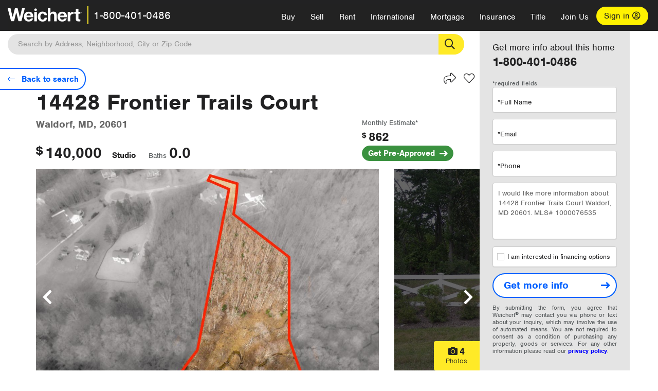

--- FILE ---
content_type: text/html; charset=utf-8
request_url: https://www.weichert.com/73147801/
body_size: 17831
content:
<!DOCTYPE html><html lang=en><head><script>dataLayer=[];</script><script>(function(w,d,s,l,i){w[l]=w[l]||[];w[l].push({'gtm.start':new Date().getTime(),event:'gtm.js'});var f=d.getElementsByTagName(s)[0],j=d.createElement(s),dl=l!='dataLayer'?'&l='+l:'';j.async=true;j.src='//www.googletagmanager.com/gtm.js?id='+i+dl;f.parentNode.insertBefore(j,f);})(window,document,'script','dataLayer','GTM-WLVP69');</script><meta charset=utf-8><meta name=viewport content="width=device-width, initial-scale=1.0"><title>14428 Frontier Trails Court Waldorf MD for sale: MLS #1000076535 | Weichert</title><link rel=preconnect href=https://www.googletagmanager.com><link rel=preconnect href=https://www.google-analytics.com><link rel=preconnect href=https://use.typekit.net crossorigin=""><link rel=preconnect href=https://apps.spatialstream.com><link rel=preconnect href=https://connect.facebook.net><link rel=preconnect href=https://www.googleadservices.com><link rel=preconnect href=https://www.google.com><link rel=preconnect href=https://googleads.g.doubleclick.net><link rel=preconnect href=https://bid.g.doubleclick.net><link rel=stylesheet href=https://use.typekit.net/bjz5ooa.css media=print onload="this.onload=null;this.media='all'"><noscript><link rel=stylesheet href=https://use.typekit.net/bjz5ooa.css></noscript><link rel=preload href="/bundles/site?v=zbVZfiBevmOQzvkFfY8ZCxd2KEOHelfZJynS1GFs3Sc1" as=script><meta name=description content="14428 Frontier Trails Court is for sale in Waldorf MD. Learn more about this Lots and Land with Weichert’s property listing for 14428 Frontier Trails Court."><meta name=msApplication-ID content=24323b3d-6f4d-4cb6-8c96-5794a68777ec><meta name=msApplication-PackageFamilyName content=WeichertRealtors.Weichert.com_g1x0j4wck8jzp><link href=/favicon.ico type=image/x-icon rel="shortcut icon"><script src=https://kit.fontawesome.com/57cbdde542.js crossorigin=anonymous async></script><link rel=canonical href="https://www.weichert.com/73147801/"><meta name=author content="Weichert, Realtors"><meta name=Copyright content="Copyright (c) 1969-2026 Weichert, Realtors"><meta property=og:title content="14428 Frontier Trails Court Waldorf MD for sale: MLS #1000076535 | Weichert"><meta property=og:type content=website><meta property=og:url content="https://www.weichert.com/73147801/"><meta property=og:image content=https://d36xftgacqn2p.cloudfront.net/listingphotos382/1000076535-1.jpg><meta property=og:image:height content=500><meta property=og:image:width content=750><meta property=og:site_name content=Weichert><meta property=fb:app_id content=140023692677962><meta property=og:description content="14428 Frontier Trails Court is for sale in Waldorf MD. Learn more about this Lots and Land with Weichert’s property listing for 14428 Frontier Trails Court."><meta name=twitter:card content=summary><meta name=twitter:site content=@Weichert><meta name=twitter:creator content=@Weichert><meta name=twitter:title content="14428 Frontier Trails Court Waldorf MD for sale: MLS #1000076535 | Weichert"><meta name=twitter:description content="14428 Frontier Trails Court is for sale in Waldorf MD. Learn more about this Lots and Land with Weichert’s property listing for 14428 Frontier Trails Court."><meta name=twitter:image content=https://d36xftgacqn2p.cloudfront.net/listingphotos382/1000076535-1.jpg><link href="/bundles/styles?v=pgE16wEwuGks1-OdxhPG0QXCGg3MPZEEOxWTzhS_iGQ1" rel=stylesheet><link href="/bundles/styles2?v=4mfPNV0ysKnt67NSg8WAcv9ZjAezBt0c77HgHiOH1IA1" rel=stylesheet><script src="/bundles/modernizr?v=ErgV_GER-MDOiMkG3MSXLfxvCrWLwbzFj7gXc5bm5ls1"></script><style id=pdp-ads-style>.wrapper{width:100%;margin-top:40px;height:300px}.adListing .adCard .link-button{color:#000000}.adListing .adcard-link:hover{text-decoration:none}.adListing{display:inline-block;vertical-align:top;margin-bottom:20px;position:relative;height:305px;width:354px}.adCard{padding:15px 15px;background-color:#ffffff;border:2px solid #e4e4e4;height:100%;justify-content:space-around;flex-direction:row;align-content:unset;background-color:#ffffff}.rightMargin{margin-right:40px}.ad-title{font-family:nimbus-sans,serif;font-size:30px;font-weight:normal;color:#222223;text-align:left;display:block;line-height:1;margin-top:10px}.adListing .green-bgr{background-color:#fff;width:128px;height:128px;border-radius:50%;right:24px;z-index:10;float:right}.adListing img{width:100%}.adListing .adcard-link:hover{text-decoration:none}.adListing .link-button{padding:5px 0 5px 15px;border-radius:24px 24px 24px 24px;color:#000000;background-color:#ffea27;font-size:20px;font-weight:bold;display:block;float:left;margin-left:0;margin-right:0;margin-top:30px;margin-bottom:10px;border:none}.adListing .link-button:hover{color:#ffea27;background-color:#000000;text-decoration:none}.adListing .link-button span.fas{float:right;padding-right:25px;padding-left:25px;padding-top:6px}@media (max-width:767px){#propertyDetail #leanMoreHowToSave .mortgages,#propertyDetail #leanMoreHowToSave .we-do-it-all{margin-left:0 !important}}@media(min-width:768px) and (max-width:991px){#propertyDetail #leanMoreHowToSave .mortgages,#propertyDetail #leanMoreHowToSave .we-do-it-all{font-size:28px}}#propertyDetail #leanMoreHowToSave{margin-top:60px}#propertyDetail #leanMoreHowToSave .header{font-size:18px;color:black;font-weight:600;display:flex;flex-direction:column-reverse}#propertyDetail #leanMoreHowToSave .green-bgr{background-color:#3A913F;width:128px;height:128px;border-radius:50%;right:24px;z-index:10;float:right}#propertyDetail #leanMoreHowToSave .mortgage-image{background:url('/assets/v5/images/listings/learn-mortgage.svg') no-repeat scroll right center transparent;height:100%;width:100%;margin:-10px -5px 0 -5px}#propertyDetail #leanMoreHowToSave .col-xs-12{padding:0}#propertyDetail #leanMoreHowToSave .insurance-image{background:url('/assets/v5/images/listings/learn-insurance.svg') no-repeat scroll right center transparent;height:80%;width:100%;margin:10px 39px 10px -10px}#propertyDetail #leanMoreHowToSave .header > div{vertical-align:bottom !important}#propertyDetail #leanMoreHowToSave .mortgages-text{font-size:18px;width:55%;font-size:18px;color:black;font-weight:600;line-height:1;padding-top:80px}#propertyDetail #leanMoreHowToSave .mortgages,#propertyDetail #leanMoreHowToSave .we-do-it-all{border:2px solid #e4e4e4;width:354px;margin:0 0 10px 0;padding:24px;float:left;background-color:#F7F7F7;position:relative}#propertyDetail #leanMoreHowToSave .we-do-it-all{padding:0;background-color:#ffffff;display:flex;align-items:center;justify-content:center}#propertyDetail #leanMoreHowToSave .we-do-it-all img{width:354px}@media (max-width:400px){#propertyDetail #leanMoreHowToSave .we-do-it-all img{width:100%}}#propertyDetail #leanMoreHowToSave .mortgages{margin-right:20px}#propertyDetail #leanMoreHowToSave .mortgages{margin-left:0}#propertyDetail #leanMoreHowToSave .lean-more-content{color:#222223;font-size:24px;font-weight:600;padding-top:5px;line-height:1}#propertyDetail #leanMoreHowToSave .learn-more-link{color:#3A913F;font-size:20px;font-weight:600}#propertyDetail #leanMoreHowToSave .learn-more-link::after{content:'\f178';font-family:"Font Awesome 5 Pro";display:inline-block;padding-left:8px;font-size:1.222em;vertical-align:middle}#propertyDetail #leanMoreHowToSave .learn-more-link:hover,#propertyDetail #leanMoreHowToSave .learn-more-link:active,#propertyDetail #leanMoreHowToSave .learn-more-link:focus{text-decoration:none;color:#222223}</style><body><noscript><iframe src="//www.googletagmanager.com/ns.html?id=GTM-WLVP69" height=0 width=0 style=display:none;visibility:hidden></iframe></noscript><script>dataLayer.push({'event':'PageLoad','PageAuthStatus':'unauthenticated'});</script><div id=main><div id=mainBody data-is-pdppage=True><header role=banner><a id=top class=skip-to-content-link href=#mainContent> <span>Skip page header and navigation</span> </a><div class=v1><nav data-gtm-nav=main class="navbar navbar-inverse" aria-label="main navigation"><div class="navbar-container header_fixed"><div id=main-nav><div class=navbar-header><button type=button class="navbar-toggle bars-menu" data-toggle=collapse data-target=.navbar-collapse aria-label=menu> <span class="far fa-bars" aria-hidden=true></span> </button><div class="header-search-btn_sm hide-search-box"><button type=button aria-label=Search data-gtm-agent=SearchIcon> <span class="fas fa-search" aria-hidden=true></span></button></div><div class=call-btn data-gtm-nav-type=mobilePhone><a href=tel:18004010486> <span class="fas fa-phone"></span></a></div><p class=logo data-gtm-nav-type=Logo><a href="/"> <img id=ctl00_SiteHeader_LogoImage class=headerLogo src=/assets/v5/images/site/weichert_logo.png alt=Weichert style=border-width:0> </a><p class=pipe><p id=CallCenterPhone class=navbar-text data-gtm-nav-type="Main Number"><a href=tel:18004010486>1-800-401-0486</a><div id=ContactPopup class="inactive hidden-xs"><div class=row><div class=col-sm-12><h3>Looking for an Associate?</h3><p>All you have to do is <a href="/for-rent/"> search Weichert.com</a> for a rental property in the area you're in. Once you find a property you'd like to see fill out the form and a Weichert Associate will contact you<h3 class=returningUser>Already Working with an Associate?</h3><p>Simply <a class=weichertlink href="/myaccount/"> log in to your account</a> and access contact information for all your weichert associates in one place.</div></div></div><div class="signin signin-div"><a id=loginAnchor href="/myaccount/"> Sign in <span class="far fa-user-circle" aria-hidden=true></span> </a></div><div class="overlay navbar-collapse collapse header-nav-dropdown"><div class=overlay-content><a class=collapse-menu data-toggle=collapse data-target=.navbar-collapse aria-label="Collpase Menu"><span class="fas fa-times fa-2x" aria-hidden=true></span></a><div class=dropdown-header-sm><p class=logo_sm><a href="/"> <img id=ctl00_SiteHeader_Dropdown_LogoImage class=headerLogo src=/assets/v5/images/site/logo.png alt=Weichert style=border-width:0> </a><p id=CallCenterPhone_sm class=navbar-text><a href=tel:18004010486>1-800-401-0486</a></div><ul id=main-nav-links data-gtm-nav=drop-down data-gtm-nav-type=Main class="nav navbar-nav"><li id=logoutDiv_sm class="myweichert open" data-gtm=myAccount style=display:none><ul class=dropdown-menu><li><a href="/myaccount/" rel=nofollow><span class="far fa-tachometer-alt-fast" aria-hidden=true></span> My Dashboard</a><li><a href=/myaccount/savedlistings.aspx rel=nofollow><span class="far fa-heart" aria-hidden=true></span> My Favorites</a><li><a href=/myaccount/savedsearches.aspx rel=nofollow><span class="far fa-check-circle" aria-hidden=true></span> Saved Searches</a><li><a href=/myaccount/contactinfo.aspx rel=nofollow><span class="far fa-cog" aria-hidden=true></span> My Profile</a><li><a href="/myaccount/savedsearches.aspx?view=emailalerts" rel=nofollow><span class="far fa-envelope" aria-hidden=true></span> Email Alerts</a><li><a href=/myaccount/SalesAssociates.aspx rel=nofollow><span class="far fa-user" aria-hidden=true></span> Sales Associate(s)</a><li><a id=logoutAnchor_sm href="/myaccount/logout.aspx?RedirectUrl=%2f73147801%2f" rel=nofollow><span class="far fa-door-open" aria-hidden=true></span> Sign Out</a></ul><li class=home_sm><a href="/">Home</a><li class="search dropdown"><a id=translate01 href="/" class=dropdown-toggle data-toggle=dropdown data-gtm-nav-type=Buy>Buy <span class="fas fa-chevron-down" aria-hidden=true></span></a><ul class="dropdown-menu nav-dropdown"><li><a href="/buying-a-home/" data-gtm-nav-type=Buy>Buy with Weichert</a><li><a href="/how-much-house-can-i-afford/" data-gtm-nav-type=Buy>How much can I Afford?</a><li><a href="/openhouse/" data-gtm-nav-type=Buy>Find an Open House</a></ul><li class="sell dropdown"><a class=dropdown-toggle href="/selling/" data-toggle=dropdown data-gtm-nav-type=Sell>Sell<span class="fas fa-chevron-down" aria-hidden=true></span></a><ul class="dropdown-menu nav-dropdown"><li><a href="/selling-a-house/" data-gtm-nav-type=Sell>Sell with Weichert</a><li><a href="https://weichert.findbuyers.com/" target=_blank rel=noopener data-gtm-nav-type=Sell onclick="SellGtm('leaderREHomeWorth')">What is my Home Worth?</a><li><a href="/list-my-house/" data-gtm-nav-type=Sell>List your House</a></ul><li class="rent dropdown"><a href="/for-rent/" class=dropdown-toggle data-toggle=dropdown data-gtm-nav-type=Rent>Rent<span class="fas fa-chevron-down" aria-hidden=true></span></a><ul class="dropdown-menu nav-dropdown"><li><a href="/for-rent/" data-gtm-nav-type=Rent>Find a Rental </a><li><a href="/property-to-rent/" data-gtm-nav-type=Rent>List your Home to Rent</a><li><a href="/property-management/" data-gtm-nav-type=Rent>Property Management</a></ul><li class="international dropdown"><a href=# class=dropdown-toggle data-toggle=dropdown data-gtm-nav-type=International>International<span class="fas fa-chevron-down" aria-hidden=true></span></a><ul class="dropdown-menu nav-dropdown"><li><a href="https://en.homelovers.com/" data-gtm-nav-type=International target=_blank>Portugal</a></ul><li class="mortgage dropdown"><a href="/mortgage/" class=dropdown-toggle data-toggle=dropdown data-gtm-nav-type=Mortgage>Mortgage<span class="fas fa-chevron-down" aria-hidden=true></span></a><ul class="dropdown-menu nav-dropdown"><li><a href="/mortgage/" data-gtm-nav-type=Mortgage>Find a Mortgage</a><li><a href="/mortgage/financial-tools/" data-gtm-nav-type=Mortgage>Financial Service Tools </a><li><a href="/mortgage/financial-tools/pre-approval/" data-gtm-nav-type=Mortgage>Mortgage Pre-Approval</a></ul><li class="insurance dropdown"><a href="/insurance/" class=dropdown-toggle data-toggle=dropdown data-gtm-nav-type=Insurance>Insurance<span class="fas fa-chevron-down" aria-hidden=true></span></a><ul class="dropdown-menu nav-dropdown"><li><a href="/insurance/" data-gtm-nav-type=Insurance>About Insurance</a><li><a href="/insurance/request-a-quote/" data-gtm-nav-type=Insurance>Request a Quote</a><li><a href="/insurance/file-a-claim/" data-gtm-nav-type=Insurance>File a Claim</a></ul><li class="title dropdown"><a href="/" class=dropdown-toggle data-toggle=dropdown data-gtm-nav-type=Title>Title<span class="fas fa-chevron-down" aria-hidden=true></span></a><ul class="dropdown-menu nav-dropdown"><li><a href="/title-insurance/" data-gtm-nav-type=Title>About Title</a><li><a href="https://ratecalculator.fnf.com/?id=weichert" target=_blank rel=noopener data-gtm-nav-type=Title>Title Rate Calculator</a></ul><li class="join-weichert dropdown"><a href="/join-weichert/" class=dropdown-toggle data-toggle=dropdown data-gtm-nav-type=JoinWeichert>Join Us<span class="fas fa-chevron-down" aria-hidden=true></span></a><ul class="dropdown-menu nav-dropdown"><li><a href="https://blog.weichert.com/" target=_blank rel=noopener data-gtm-nav-type=JoinWeichert>Weichert Blog</a><li><a href="/join-weichert/" data-gtm-nav-type=JoinWeichert>Careers with Weichert</a><li><a href="/franchise-with-weichert/" data-gtm-nav-type=JoinWeichert>Looking to Franchise? </a><li><a href="/aboutus/" data-gtm-nav-type=JoinWeichert>About Weichert</a><li><a href="https://schoolsofrealestate.com/" target=_blank rel=noopener data-gtm-nav-type=JoinWeichert>Get your Real Estate License</a></ul><li id=loginDiv class="signin loginDiv_sm"><a id=loginAnchor_sm href="/myaccount/"> Sign In or Create an Account <span class="far fa-user-circle" aria-hidden=true></span></a><li id=logoutDiv class="myweichert dropdown" style=display:none><a href="/myaccount/" class="dropdown-toggle my-weichert-nav-link" data-toggle=dropdown data-gtm-nav-type=MyAccount rel=nofollow>My Account<span class="fas fa-chevron-down" aria-hidden=true></span></a><ul class="dropdown-menu nav-dropdown"><li><a href="/myaccount/" rel=nofollow><span class="far fa-tachometer-alt-fast" aria-hidden=true></span> My Dashboard</a><li><a href=/myaccount/savedlistings.aspx rel=nofollow><span class="far fa-heart" aria-hidden=true></span> My Favorites</a><li><a href=/myaccount/savedsearches.aspx rel=nofollow><span class="far fa-check-circle" aria-hidden=true></span> Saved Searches</a><li><a href=/myaccount/contactinfo.aspx rel=nofollow><span class="far fa-cog" aria-hidden=true></span> My Profile</a><li><a href="/myaccount/savedsearches.aspx?view=emailalerts" rel=nofollow><span class="far fa-envelope" aria-hidden=true></span> Email Alerts</a><li><a href=/myaccount/SalesAssociates.aspx rel=nofollow><span class="far fa-user" aria-hidden=true></span> Sales Associate(s)</a><li><a href="/myaccount/logout.aspx?RedirectUrl=%2f73147801%2f" rel=nofollow><span class="far fa-door-open" aria-hidden=true></span> Sign Out</a></ul></ul><div class="dropdown-footer unauthenticated"><span>Call Us</span> <a href=tel:18004010486>1-800-401-0486</a></div></div></div></div></div></div></nav></div></header><div id=mainContent class=body-content role=main><div class="header-search hide-search-box isPropertyDetail"><form id=searchform action=/search/realestate/SearchResults.aspx class=form-inline method=get><div class="site-search header"><label for=TopSearch class=sr-only>Location</label> <input type=text name=q id=TopSearch class=wdc-autocomplete autocomplete=off placeholder='Search by Address, Neighborhood, City or Zip Code'> <button class=search-button type=submit title="Find Homes"><span class=sr-only>Search</span></button> <input type=hidden id=stypeid name=stypeid class=stypeid value=1> <input type=hidden name=source value="/73147801/"> <input type=hidden name=searchTypeRadio id=searchTypeRadio value="USB - no intent indicated"> <input type=hidden name=searchTypeFacet id=searchTypeFacet value=City></div></form></div><input type=hidden id=form-auth-status value=unauthenticated><div id=mainContentSection class=contentPanel><form name=mainForm method=post onsubmit="return WebForm_OnSubmit()" id=mainForm><div><input type=hidden name=__EVENTTARGET id=__EVENTTARGET> <input type=hidden name=__EVENTARGUMENT id=__EVENTARGUMENT> <input type=hidden name=__VIEWSTATE id=__VIEWSTATE value="9DMBvIFijGpGigELhEXTms+8yRAvNLMn/QxmJoThWEtXfNSqG9ahPxUXekOIkZi1pCSPjcck1VzUsQlNL5U1TE/Jl2KiO76T6FuUzAifdCFgSgvf5ecHNs4mkfjcVE2IuHTM2+6H9CvTA4x0CCf5nZgHtYlmdSuXP0X1Dc4LP8mhmNlPtlILkI4iMu5M2m8IxfWQ+/oKXAg8H1+hLqay2Bm3LiJZd0MLSu2bKYtMV0yKpzLKMgNPvbYNVZ6qnArzYwz1AuISfRydUsvEgJn7zUB3UgQkCHz02FSZh40mVvRFavF+ly9icNRHiWb8w+LgadQ8i2i4f4dTVR5S25PdINFvcUs="></div><script>var theForm=document.forms['mainForm'];if(!theForm){theForm=document.mainForm;}
function __doPostBack(eventTarget,eventArgument){if(!theForm.onsubmit||(theForm.onsubmit()!=false)){theForm.__EVENTTARGET.value=eventTarget;theForm.__EVENTARGUMENT.value=eventArgument;theForm.submit();}}</script><script src="/WebResource.axd?d=pynGkmcFUV13He1Qd6_TZJYc-CMX5rDH3524czywd5KBfwWiTv9t0k42dTw4fhFiY4vU9A2&amp;t=638901526312636832"></script><script>var _appPath='';var _imageRoot='';var __key='Akes6TWH32vyV6Idpcq5b4ZKJuQsTv3Fdn87h8QznMiJwuTV-dQFXtOGYlyLn261';</script><script src="/ScriptResource.axd?d=nv7asgRUU0tRmHNR2D6t1JBQ9A2gn7yUtIk_liitZlLM1L9nnDUv5vGuBLKuUmafwiX7EeSkM-69yPEuwp87Jd6yS6U8R9V9P1-jRtYnkUWiNVC0S4u_Hs4f0YOK545-MfSTcg2&amp;t=40d12516"></script><script src="/WebResource.axd?d=Ig0LwLmQEgsX_M-YHAKAfsiQ_MTJQZbr6f29_vY4llImYEC0kYko-GgD6hb4bOVUSKfANM8sVzkZSz6n-KGCuuec1J7BuZHQwsq83FM-h06Rz1CEU-Atjc6XE2A3HSGOLGnuhg2&amp;t=635592591540000000"></script><script>function WebForm_OnSubmit(){if(typeof(ValidatorOnSubmit)=="function"&&ValidatorOnSubmit()==false)return false;return true;}</script><script>window.dataLayer=window.dataLayer||[];window.dataLayer.push({"event":"PropertyDetailView","ecommerce":{"detail":{"actionField":{"list":'Unidentified'},"products":[{"name":"14428 Frontier Trails Court, Waldorf, MD","id":"73147801","category":'Lots and Land',"position":'Unidentified',"dimension55":'$140,000.00',"dimension59":'0',"dimension58":'0',"dimension57":'$400.00',"dimension56":'',"dimension54":"20601","dimension53":'False',"dimension68":'Active',"dimension52":'Sale',"dimension60":'False',"dimension61":'False',"dimension62":'False',"dimension63":'False',"dimension64":'False',"dimension65":'False',"dimension66":'False',"dimension67":'False',"dimension70":'true',"dimension69":'unauthenticated'}]}},"propertyId":"73147801","status":"Active","isWeichert":"False","formsVisible":"True","saleType":"Sale","listedPrice":"140,000.00","sqft":"","taxes":"$400.00","baths":"0.0","beds":"","zipCode":"20601","isNewToMarket":"False","isPriceReduced":"False","isNewConstruction":"False","isAdultCommunity":"False","isWeichertExclusive":"False","isForeclosure":"False","isOpenHouse":"False","isExpired":"False","mlsNumber":"1000076535","lotSize":"3.27","propertyType":"Lots and Land","photoStatus":"True","fee":"","tracking":"listtrac"});</script><input type=hidden id=pdp-propetyId value=73147801><script type=application/ld+json>{"@context":"http://schema.org","@type":"Place","address":{"@type":"PostalAddress","addressRegion":"MD","postalCode":"20601","streetAddress":"14428 Frontier Trails Court"},"description":"\u003cspan\u003eStudio \u003c/span\u003e\u003cspan\u003eStudio \u003c/span\u003e\u003ch2\u003e\u003ca href=\&quot;/MD/Charles/Waldorf/\&quot;\u003eLots and Land for sale in Waldorf, MD\u003c/a\u003e\u003c/h2\u003e\u003cspan\u003e for \u003cstrong\u003e$140,000\u003c/strong\u003e.  The lot size is 3.27.","name":"address","telephone":""}</script><script type=application/ld+json>{"@context":"http://schema.org/","@type":"Residence","address":{"@type":"PostalAddress","addressLocality":"Waldorf","addressRegion":"MD","postalCode":"20601","streetAddress":"14428 Frontier Trails Court"},"description":"&lt;span&gt;Studio &lt;/span&gt;&lt;span&gt;Studio &lt;/span&gt;&lt;h2&gt;&lt;a href=&quot;/MD/Charles/Waldorf/&quot;&gt;Lots and Land for sale in Waldorf, MD&lt;/a&gt;&lt;/h2&gt;&lt;span&gt; for &lt;strong&gt;$140,000&lt;/strong&gt;.  The lot size is 3.27.","image":"https://d36xftgacqn2p.cloudfront.net/listingphotos382/1000076535-1.jpg","name":"14428 Frontier Trails Court, Waldorf, MD, 20601","url":"https://www.weichert.com/73147801/"}</script><script type=application/ld+json>{"@context":"http://schema.org/","@type":"Product","image":"https://d36xftgacqn2p.cloudfront.net/listingphotos382/1000076535-1.jpg","name":"14428 Frontier Trails Court, Waldorf, MD, 20601","offers":{"@type":"Offer","availability":"inStock","priceCurrency":"USD","price":"140000","url":"https://www.weichert.com/73147801/"},"SKU":"1000076535"}</script><script type=application/ld+json>{"@context":"http://www.schema.org","@type":"Place","name":"14428 Frontier Trails Court, Waldorf, MD, 20601","hasMap":"//dev.virtualearth.net/REST/v1/Imagery/Map/road/38.5795,-76.8115/15?pushpin=38.5795,-76.8115&key=Akes6TWH32vyV6Idpcq5b4ZKJuQsTv3Fdn87h8QznMiJwuTV-dQFXtOGYlyLn261"}</script><div class=container id=outerMostContainer><div class=main-property-container data-is-weichert=False><div id=propertyDetail class=v1 data-propertyid=73147801 data-mls-name=Bright data-mls-number=1000076535 data-state-name=MD data-list-price=$140,000 data-source-url="/73147801/" data-query-string="p=73147801" data-formtype=Buy><div id=details><div id=main-content-bar class=col-md-9><div id=rightRquestInfoBtn><a href=#LearnMoreForm class=request-info-button> <span class=request-info-text>Get more info</span> </a></div><div class=pdp-action-row data-gtm-pdp=actionRow><div class=hideStickyHeader id=myPropertyStickyHeader><div class=sticky-header-back-to-search><a href="/MD/Charles/Waldorf/?maxpr=150" class=header-back-to-search data-gtm-pdp="Back to Search"> <span class="fal fa-search mobileSearch" aria-hidden=true></span> <span class="fal fa-long-arrow-left" aria-hidden=true></span> <span class=sr-only>Back to search</span> </a></div><div class=sticky-header-photo><img src=//d36xftgacqn2p.cloudfront.net/listingphotos382/1000076535-1.jpg onerror=fix(this) alt=""></div><div class=sticky-property-address><span class=propertyStickyHeaderMainAddress>14428 Frontier Trails Court</span> <span class=sticky-property-city-state>Waldorf, MD</span> <span class=listingStickyHeaderPrice> <span class=stickyCurrency><sup>$</sup></span> <span class=stickyListingPrice>140,000</span> </span></div><div class=sticky-header-request-info><div class=sticky-header-action-icons><a href=# class=addthis_button_compact data-gtm-pdp=share> <span class="fal fa-share fa-lg property-action-icons heartIcon" aria-hidden=true></span><span class=sr-only>Share</span> </a> <a href="/myaccount/savedlistings.aspx?action=new&amp;mlsname=Bright&amp;mlsnumber=1000076535&amp;id=73147801&amp;cityid=55160&amp;maxpr=150" data-gtm-pdp="Save Listing" class="heart-icon heartIcon saveListing" rel=nofollow> <span class=property-action-icons><span class="fal fa-heart fa-lg" aria-hidden=true></span><span class=sr-only>Save</span></span> </a></div><span class=listingStickyHeaderPrice-right> <span class=stickyCurrency><sup>$</sup></span> <span class=stickyListingPrice>140,000</span> </span> <a href=#LearnMoreForm class=request-info-button> <span class=request-info-text>Get more info</span> <span class="fal fa-long-arrow-right" aria-hidden=true></span> </a></div></div><div class=hideStickyHeader id=mobilePropertySticker><div class=mobile-sticky-header-back-to-search><a href="/MD/Charles/Waldorf/?maxpr=150" class=mobile-header-back-to-search data-gtm-pdp="Back to Search"></a></div><div class=mobile-sticky-property-address><span class=propertyStickyHeaderMainAddress>14428 Frontier Trails Court</span></div><div class=mobie-sticky-price><span class=listingStickyHeaderPrice> <span class=stickyCurrency><sup>$</sup></span> <span class=stickyListingPrice>140,000</span> </span></div></div><div class=back-to-search-container><a href="/MD/Charles/Waldorf/?maxpr=150" class=list-details-back-to-search data-gtm-pdp="Back to Search"> <span class=back-to-search-lens-icon-span><span class="fal fa-search" aria-hidden=true></span></span> <span class=back-to-search-icon-span><span class="fal fa-long-arrow-left" aria-hidden=true></span></span> <span class=back-to-search-text>Back to search</span> </a></div><div class=pdp-prev-next-list></div><div class=property-action-icons-div><span class=property-recently-added> </span><div class=property-icon-actions-p><a href=# class=addthis_button_compact data-gtm-pdp=share><span class="fal fa-share fa-lg property-action-icons heartIcon" aria-hidden=true></span><span class=sr-only>Share</span></a><script>var addthis_share={url:"https://www.weichert.com/73147801/",title:"14428 Frontier Trails CourtWaldorf, MD for Sale: MLS # 1000076535 | Weichert",description:"14428 Frontier Trails Court is for Sale in Waldorf, MD. Learn more about this Lots and Land with Weichert&#39;s property listing for 14428 Frontier Trails Court, in Waldorf, MD",}</script><script src="//s7.addthis.com/js/250/addthis_widget.js#pub=wlninc"></script><a href="/myaccount/savedlistings.aspx?action=new&amp;mlsname=Bright&amp;mlsnumber=1000076535&amp;id=73147801&amp;cityid=55160&amp;maxpr=150" data-gtm-pdp="Save Listing" class=saveListing rel=nofollow> <span class="fal fa-heart fa-lg property-action-icons heartIcon" aria-hidden=true></span><span class=sr-only>Save</span> </a></div></div></div><div id=property-heading-details><div></div><div class=row><div class="col-sm-9 col-md-9 propertyAddressSection"><h1 class=address>14428 Frontier Trails Court</h1><span class=citystate>Waldorf, MD, 20601 </span><div class=listing-price-container><span class=listingMainCurrencyposition><sup>$</sup></span> <span class=pdp-listingPrice>140,000</span></div><label class="first-listing-label propertySizeDetails">Studio</label> <span class="pdp-listingLabel propertySizeDetails">Baths<span class="listingFeatureCountDisplay propertySizeDetailsLabels">0.0</span> </span></div><div class="col-sm-3 col-md-3 monthlyCalculator"><p class=monthlyEstimate>Monthly Estimate*<p class=pdp-listingMortgage><sup class=pdp-mortgageCurrency> $ </sup> <span class=pdp-mortgageEstimate> 862 </span></p><button type=button id=myAffordability class=pdp-listing-affordableLink data-gtm-pdp=GreenPreApproval><span>Get Pre-Approved</span></button></div></div></div><div id=pdp-photoViewer><button type=button class=pdp-photoCount data-gtm-pdp=expandGalleryIcon><span class=sr-only>View </span><strong>4</strong><span class=hidden-xs> Photos</span></button><div id=pdp-photos class=pdp-photoViewer data-gtm-pdp=PhotoGallery><div><img class=pdp-photo src=//d36xftgacqn2p.cloudfront.net/listingphotos382/1000076535-1.jpg onerror=fix(this) alt="14428 Frontier Trails Court, Waldorf, MD 20601 - Image 1"><script type=application/ld+json>{"@context":"http://schema.org","@type":"ImageObject","author":"Patricia L. Nicely","contentLocation":"Waldorf, MD","contentUrl":"//d36xftgacqn2p.cloudfront.net/listingphotos382/1000076535-1.jpg","datePublished":"","description":"pictures of 14428 Frontier Trails Court property","name":"14428 Frontier Trails Court, Waldorf, MD pictures"}</script></div><div><img class=pdp-photo src=//d36xftgacqn2p.cloudfront.net/listingphotos382/1000076535-2.jpg onerror=fix(this) alt="14428 Frontier Trails Court, Waldorf, MD 20601 - Image 2"></div><div><img class=pdp-photo src="[data-uri]" data-lazy=//d36xftgacqn2p.cloudfront.net/listingphotos382/1000076535-3.jpg alt="14428 Frontier Trails Court, Waldorf, MD 20601 - Image 3"></div><div><img class=pdp-photo src="[data-uri]" data-lazy=//d36xftgacqn2p.cloudfront.net/listingphotos382/1000076535-4.jpg alt="14428 Frontier Trails Court, Waldorf, MD 20601 - Image 4"></div></div></div><div id=summary class=shift-div-left><div class="virtual-section with-tour"><button type=button class="virtual showing" data-gtm-pdp=ScheduleVirtualShowingMobile>Schedule a Virtual Showing</button> <a href="/search/realestate/virtualtour.aspx?p=73147801" class="virtual tour" data-gtm-pdp=ViewVirtualTour target=_blank rel="nofollow noopener">View <span class=xs-only>a </span>Virtual Tour</a></div><div class="visible-xs clearfix"></div><span>Studio </span><h2><a href="/MD/Charles/Waldorf/">Lots and Land for sale in Waldorf, MD</a></h2><span> for <strong>$140,000</strong>. The lot size is <strong>3.27</strong>.</span></div><div class=divider-rule><hr></div><div id=description class="property-description limited-containers shift-div-left"><p>Price Reduction! 1 of 2 lots left in the fantastic subdivision. 3 acre lot. Buy the lot, sit on it, build with own builder or use one of our preferred builders. Owner Finance is possible! This is lot 20, is a flag lot</div><div class=fadeout></div><div><span class="property-see-more round-edges" data-gtm-pdp="See More - Description"> <span>See more</span> </span></div><div class=divider-rule><hr></div><div id=propertyInfo><div><span><span class="fal fa-th-large property-type-icon" aria-hidden=true></span></span> <span class=property-type-text> Lots and Land </span> <span class=property-info-status><span class="fal fa-check" aria-hidden=true></span>Active</span><div class="listing-features shift-div-left"><div class="col-xs-12 col-sm-6 col-md-6"><div class=col-xs-12><div class=col-xs-6><p class=listing-type-label>Price</div><div class=col-xs-6><span class=listingMainCurrencyposition><sup>$</sup></span> <span class=listing-feature-value-display>140,000</span></div></div><div class=col-xs-12><div class=col-xs-6><p class=listing-type-label>Bedrooms</div><div class=col-xs-6><span class=listing-feature-value-display> Studio </span></div></div><div class=col-xs-12><div class=col-xs-6><p class=listing-type-label>Property Type</div><div class=col-xs-6><span class=listing-feature-value-display> Lots and Land </span></div></div><div class=col-xs-12><div class=col-xs-6><p class=listing-type-label>Taxes</div><div class=col-xs-6><span class=listingMainCurrencyposition><sup>$</sup></span> <span class=listing-feature-value-display>400</span></div></div><div class=col-xs-12><div class=col-xs-6><p class=listing-type-label>Style</div><div class=col-xs-6><span class=listing-feature-value-display>Residential</span></div></div></div><div class="col-xs-12 col-sm-6 col-md-6"><div class=col-xs-12><div class=col-xs-6><p class=listing-type-label>Lot Size</div><div class=col-xs-6><span class=listing-feature-value-display>3.27</span></div></div><div class=col-xs-12><div class=col-xs-6><p class=listing-type-label>Town/City</div><div class=col-xs-6><span class=listing-feature-value-display>Waldorf</span></div></div><div class=col-xs-12><div class=col-xs-6><p class=listing-type-label>County/Region</div><div class=col-xs-6><span class=listing-feature-value-display>Charles</span></div></div><div class=col-xs-12><div class=col-xs-6><p class=listing-type-label>MLS | Web ID</div><div class=col-xs-6><span class=listing-feature-value-display>1000076535</span></div></div></div></div></div></div><div class=divider-rule><hr></div><span class=property-features-heading>Features</span><div id=features><div class=feature-bound><span class=feature-cateory-heading>General</span><div id=General-container class="clearfix limited-containers"><div class=property-feature-listing><span class=feature-subcateory-heading>Sewer</span> <span class=listing-feature-items>Perc Approved Septic</span></div><div class=property-feature-listing><span class=feature-subcateory-heading>Possession</span> <span class=listing-feature-items>Settlement</span></div><div class=property-feature-listing><span class=feature-subcateory-heading>Zoning</span> <span class=listing-feature-items>AC</span></div><div class=property-feature-listing><span class=feature-subcateory-heading>HOA Fee</span> <span class=listing-feature-items>475.00</span></div><div class=property-feature-listing><span class=feature-subcateory-heading>School District</span> <span class=listing-feature-items>CHARLES COUNTY PUBLIC SCHOOLS</span></div><div class=property-feature-listing><span class=feature-subcateory-heading>Property Subtype</span> <span class=listing-feature-items>Land</span></div><div class=property-feature-listing><span class=feature-subcateory-heading>Tax Year</span> <span class=listing-feature-items>2014</span></div><div class=property-feature-listing><span class=feature-subcateory-heading>Current Use</span> <span class=listing-feature-items>Residential</span></div><div class=property-feature-listing><span class=feature-subcateory-heading>Ownership</span> <span class=listing-feature-items>Fee Simple</span></div><div class=property-feature-listing><span class=feature-subcateory-heading>Municipality</span> <span class=listing-feature-items>None</span></div><div class=property-feature-listing><span class=feature-subcateory-heading>Assoc Fee Paid Per</span> <span class=listing-feature-items>Annually</span></div><div class=property-feature-listing><span class=feature-subcateory-heading>County</span> <span class=listing-feature-items>CHARLES</span></div><div class=property-feature-listing><span class=feature-subcateory-heading>Property Type</span> <span class=listing-feature-items>Land</span></div><div class=property-feature-listing><span class=feature-subcateory-heading>HOA</span> <span class=listing-feature-items>Y</span></div><div class=property-feature-listing><span class=feature-subcateory-heading>Subdivision Name</span> <span class=listing-feature-items>COACHMAN'S PATH</span></div><div class=property-feature-listing><span class=feature-subcateory-heading>Possible Use</span> <span class=listing-feature-items>Residential</span></div><div class=property-feature-listing><span class=feature-subcateory-heading>Water Access Y/N</span> <span class=listing-feature-items>N</span></div><div class=property-feature-listing><span class=feature-subcateory-heading>Status</span> <span class=listing-feature-items>ACTIVE</span></div><div class=property-feature-listing><span class=feature-subcateory-heading>Directions</span> <span class=listing-feature-items>Leonardtown Road S. To Left In On Bryantown Road (Adjacent To Bryantown Store)</span> <span class=listing-feature-items>To Right On Woodville Road To Entrance On Right. Waldorf Address But Bryantown Location</span></div><div class=property-feature-listing><span class=feature-subcateory-heading>City</span> <span class=listing-feature-items>WALDORF</span></div><div class=property-feature-listing><span class=feature-subcateory-heading>Disclosures</span> <span class=listing-feature-items>None</span></div><div class=property-feature-listing><span class=feature-subcateory-heading>Lot Size Units</span> <span class=listing-feature-items>Square Feet</span></div><div class=property-feature-listing><span class=feature-subcateory-heading>Lot Size Square Feet</span> <span class=listing-feature-items>142441.00</span></div><div class=property-feature-listing><span class=feature-subcateory-heading>Tax Annual Amount</span> <span class=listing-feature-items>400.94</span></div><div class=property-feature-listing><span class=feature-subcateory-heading>Condo/Coop Association fee Y/N</span> <span class=listing-feature-items>N</span></div><div class=property-feature-listing><span class=feature-subcateory-heading>Price Per Sq Ft Total AG</span> <span class=listing-feature-items>0.98</span></div><div class=property-feature-listing><span class=feature-subcateory-heading>Additional Parcels Y/N</span> <span class=listing-feature-items>N</span></div><div class=property-feature-listing><span class=feature-subcateory-heading>Vacation Rental Y/N</span> <span class=listing-feature-items>N</span></div><div class=property-feature-listing><span class=feature-subcateory-heading>Virtual Tour</span> <span class=listing-feature-items>http://tour.circlepix.com/home2/C6YTE9/14428-FRONTIER-TRAILS-CT-WALDORF-MD-1000076535</span></div><div class=property-feature-listing><span class=feature-subcateory-heading>Standard Status</span> <span class=listing-feature-items>Active</span></div><div class=property-feature-listing><span class=feature-subcateory-heading>Tax Lot</span> <span class=listing-feature-items>20</span></div></div><div class=fadeout></div><div class=feature-category-see-more><span onclick=toggleFeatureHeight(event) class="feature-see-more round-edges" data-gtm-pdp="See More - "> <span>See more</span> </span></div></div><div class=feature-bound><span class=feature-cateory-heading>Exterior</span><div id=Exterior-container class="clearfix limited-containers"><div class=property-feature-listing><span class=feature-subcateory-heading>Water Source</span> <span class=listing-feature-items>Well</span></div><div class=property-feature-listing><span class=feature-subcateory-heading>Lot Size Area</span> <span class=listing-feature-items>142441</span></div><div class=property-feature-listing><span class=feature-subcateory-heading>Water View Y/N</span> <span class=listing-feature-items>N</span></div><div class=property-feature-listing><span class=feature-subcateory-heading>Lot Size Acres</span> <span class=listing-feature-items>3.27</span></div><div class=property-feature-listing><span class=feature-subcateory-heading>Lot Size Source</span> <span class=listing-feature-items>Assessor</span></div><div class=property-feature-listing><span class=feature-subcateory-heading>Waterfront Y/N</span> <span class=listing-feature-items>N</span></div><div class=property-feature-listing><span class=feature-subcateory-heading>Navigable Water Y/N</span> <span class=listing-feature-items>N</span></div><div class=property-feature-listing><span class=feature-subcateory-heading>Water Oriented Y/N</span> <span class=listing-feature-items>N</span></div></div><div class=fadeout></div><div class=feature-category-see-more><span onclick=toggleFeatureHeight(event) class="feature-see-more round-edges" data-gtm-pdp="See More - "> <span>See more</span> </span></div></div><div class=feature-bound><span class=feature-cateory-heading>Internal Only</span><div id="Internal Only-container" class="clearfix limited-containers"><div class=property-feature-listing><span class=feature-subcateory-heading>Street Number 1</span> <span class=listing-feature-items>14428</span></div></div><div class=fadeout></div><div class=feature-category-see-more><span onclick=toggleFeatureHeight(event) class="feature-see-more round-edges" data-gtm-pdp="See More - "> <span>See more</span> </span></div></div><span class=excluded-features>* <span class="fal fa-long-arrow-up" aria-hidden=true></span> Excluded Features</span></div><div id=localAndListedbyRow class=row><div id=listedBy><span class=listedBy-title>List By</span><div class=listed-by><span class="listing-feature-value-display-b>">Jpar Real Estate Professionals</span><p class=listing-feature-items>Broker</div><div class=listed-by><span class=listing-feature-value-display-b>trinicely@gmail.com</span><p class=listing-feature-items>Email</div></div></div><a id=calculator class=anchor></a><div class=monthlyPaymentCalculator><h2>Affordability Calculator</h2><div class=content><div class=calculations><div class=result><div class=monthlyPaymentDisplay><div class=monthlyPayment>$895</div><div class=perMonth>Per Month</div><div class=chart><svg viewBox="0 0 32 32" class=donut><circle class=donut-hole cx=16 cy=16 r=15.91549430918954></circle><circle class=mortgage cx=16 cy=16 r=15.91549430918954 stroke-dasharray="96.2770087773939 3.72299122260614" stroke-dashoffset=100></circle><circle class=taxes cx=16 cy=16 r=15.91549430918954 stroke-dasharray="3.72299122260614 96.2770087773939" stroke-dashoffset=3.72299122260614></circle><circle class=insurance cx=16 cy=16 r=15.91549430918954 stroke-dasharray="0 100" stroke-dashoffset=3.46944695195361E-15></circle></svg><div class="values sr-only"><div class=mortgage>96%</div><div class=taxes>4%</div><div class=insurance>0%</div></div></div></div></div><div class=breakdown><dl><dt class=monthlyMortgage>Monthly Principal &amp; Interest<dd>$862<dt class=monthlyTaxes>Monthly Property Taxes<dd>$33<dt class=monthlyInsurance>Monthly Home Insurance<dd>--</dl></div></div><div class=calculator><button type=button class=adjustPaymentToggle>Adjust Payment Options</button><div class=form><div class=salePrice><label for=pdp-listingPrice>Set your offer price</label> <input type=text class="autonumeric form-control" id=pdp-listingPrice data-currency-symbol=$ data-decimal-places=0 value=$140,000></div><div class=clearfix><div class=downPayment><label for=moneyDown>Down Payment</label> <input type=text class="autonumeric form-control" id=moneyDown data-currency-symbol=$ data-decimal-places=0 value=$28,000></div><div class=percentDown><label for=percentDown class=sr-only>Percent Down</label> <input type=text class="autonumeric form-control" id=percentDown data-currency-symbol=% data-currency-symbol-placement=s data-minimum-value=0.00 data-maximum-value=100.00 value=20.00%></div><input id=downPaymentMode type=hidden value=percentage></div><div class=loanTerm><label for=loanTerm>Loan Term</label> <select id=loanTerm class=form-control data-button-width=100%><option value=30 selected>30 Years<option value=25>25 Years<option value=20>20 Years<option value=15>15 Years<option value=10>10 Years<option value=5>5 Years</select></div><div class=interestRate><label for=rate>Interest Rate</label> <input type=text class="autonumeric form-control" id=rate data-currency-symbol=% data-currency-symbol-placement=s data-decimal-places=3 value=6.250%></div><button type=button class="showPropTaxHomeInsurrance pdp-listing-affordableLink btn btn-link">Edit Insurance and Taxes</button><div class=insurranceAndTaxes><div class=taxes><label for=tax>Yearly Property Taxes</label> <input type=text class="autonumeric form-control" id=tax data-currency-symbol=$ data-decimal-places=0 value=$400></div><div class=insurance><label for=insurance>Yearly Home Insurance</label> <input type=text class="autonumeric form-control" id=insurance data-currency-symbol=$ data-decimal-places=0 value=$0></div></div><div class=calculate><button id=calcMortgage type=button>Update</button></div></div></div><div class=approval-btn-container><button class=message type=button data-gtm-pdp=PreApprovalCalc> <span>Get Pre-Approved Today</span> </button></div><div class=disclaimer>Default based on a 30-year fixed rate of 6.25% with 20% down. The estimated payment is offered for convenience and is not an offer of credit. Due to market fluctuations, interest rates are subject to change at any time and without notice. Your individual rate may vary. Rates may differ for FHA, VA or jumbo loans.</div></div></div><div class=wapper><div id=leanMoreHowToSave><span class=feature-cateory-heading>Learn more about how to save</span><div class=col-xs-12><div class=mortgages><div class=green-bgr><div class="header mortgage-image"></div></div><p class=mortgages-text>Discover how much house you can afford<p class=lean-more-content>Your dream home may be within reach.<p><a href="/how-much-house-can-i-afford/" class=learn-more-link data-gtm-pdp="marketing block home buying">Learn More <span class=sr-only>about how to save</span></a></div><div class=adListing><div class=adCard><div><img src=//wdcassetsstaging.blob.core.windows.net/images/content/dfef72c6-c7c5-485f-9759-35827fc4ab75/timetosellisnow.png alt="The time to sell is now" style=display:block;height:50%;width:auto;margin-left:auto;margin-right:auto></div><span class=ad-title><strong>THE TIME TO SELL IS NOW!</strong></span> <span> <a href="https://weichert.findbuyers.com/?utm_medium=partial&amp;utm_source=PDP&amp;utm_campaign=SellRTRN" target=_blank> <span class=link-button data-gtm-global=offmarket-pdp> What's my home worth?<span class="fas fa-long-arrow-right" aria-hidden=true></span> </span> </a> </span></div></div></div></div></div><div id=nearbySection data-gtm-pdp=nearby><span class=nearby-title>Nearby</span><ul class="nav nav-tabs" id=nearbyTab role=tablist><li class="nav-item active list-spacer"><a class=nav-link id=trends-tab data-toggle=tab href=#trends role=tab aria-controls=trends aria-expanded=true> <span><span class="fal fa-dollar-sign tab-link-spacer" aria-hidden=true></span>Trends</span> </a><li class="nav-item list-spacer"><a class=nav-link id=schools-tab data-toggle=tab href=#schools role=tab aria-controls=schools aria-expanded=false> <span><span class="fal fa-school tab-link-spacer" aria-hidden=true></span>Schools</span> </a></ul><div class=tab-content id=nearbyContent><div class="tab-pane fade active in" id=trends role=tabpanel aria-label=trends-tab><div class=market-list-price><div class=market-listing-title><span>Lots and land listings in Waldorf, MD</span></div><div class=property-type-stat><div class=market-avg-list-price><span class=listing-type-label>Average List Price</span> <span class=market-list-value><sup class=market-price-currency>$</sup>828,991</span></div><div class=market-percent-sale-price><span class=listing-type-label>Percent of Sale Price</span> <span class=market-list-value> <span class=market-percent-up></span> 492% </span></div></div></div><div class=list-area-population-data><span class=area-population-title>About Waldorf, MD</span><div id=users><span class="fal fa-users fa-lg" aria-hidden=true></span> <span class=population-data-display>78,123</span> <span class=listing-type-label>Population</span></div><div id=since-data><span class=population-data-display><span class="fal fa-long-arrow-up fa-lg" aria-hidden=true></span> 36%</span> <span class=listing-type-label>Since 2002</span></div><div id=medianIncome><span class="fal fa-wallet fa-lg" aria-hidden=true></span> <span class=population-data-display> <sup class=market-price-currency> $ </sup>85,407 </span> <span class=listing-type-label>Median Income</span></div><div id=medainAge><span class="fal fa-calendar-alt fa-lg" aria-hidden=true></span> <span class=population-data-display>36.19</span> <span class=listing-type-label>Median Age</span></div><div id=householdWithChildren><span class="fal fa-child fa-lg" aria-hidden=true></span> <span class=population-data-display>39%</span> <span class=listing-type-label>Households with Children</span></div></div><div class=see-more-nearby-div><a href="/search/community/city.aspx?city=55160" class="pdp-listing-affordableLink view-more-area-listings"><span>View more area information</span></a></div><p class=disclaimer>Trends Information provided by ATTOM Data Solutions.</div><div class="tab-pane fade" id=schools role=tabpanel aria-label=schools-tab><div id=neighborhoodAndSchools><div class=row><div class="col-md-4 mobileBottomSpacer"><span class=population-data-display>3535706</span> <span>Elementary School</span></div><div class="col-md-4 mobileBottomSpacer"><span class=population-data-display>3534238</span> <span>Middle School</span></div><div class="col-md-4 mobileBottomSpacer"><span class=population-data-display>Thomas Stone High School</span> <span>High School</span></div></div><div class=see-more-nearby-div><a id=schoolInfoLink class="pdp-listing-affordableLink view-more-area-listings" href="/search/community/schoollist.aspx?city=55160">See complete school information</a></div></div></div></div></div><div id=pricehistory><span id=pricehistoryTitle class=nearby-title>Pricing History</span><div class=tabular><table class=table aria-describedby=pricehistoryTitle><tr><th>Date<th>Price<th>Price Change<th>Description<tr><td>6/17/2025<td>$140,000<td><span> -6.67%</span><td><span class=negative><span class='fal fa-long-arrow-down' aria-hidden=true></span> Price Down</span><tr><td>8/19/2024<td>$150,000<td><span> -5.06%</span><td><span class=negative><span class='fal fa-long-arrow-down' aria-hidden=true></span> Price Down</span><tr><td>2/2/2023<td>$158,000<td><span> </span><td>Listed Price</table><div class=divider-rule><hr></div></div></div><div class=map-container><h2>Map</h2><div id=map class=shift-div-left><div id=ctl00_BodyContent_PropertyDetailView_WDCMap_map data-wdcmap-smart-view=false data-wdcmap-polygons=[] data-wdcmap-enable-parcels=true data-wdcmap-center=[38.5795,-76.8115] class=WDCMap data-wdcmap-zoom=15 data-wdcmap-disable-polygon-layers-menu=true data-wdcmap-dashboard=custom style=width:100%;height:427px data-wdcmap-places=[] data-wdcmap-markers="[{&#34;id&#34;:73147801,&#34;group&#34;:1,&#34;lat&#34;:38.5795,&#34;lng&#34;:-76.8115,&#34;icon&#34;: &#34;House&#34;}]" data-wdcmap-location="" data-wdcmap-disable-zoom-on-scroll=true></div></div></div><div class=divider-rule><hr></div><a id=community></a><div id=similarListingsContainer><div class="carousel-info mobile"><span class="carousel-icon far fa-th-large" aria-hidden=true></span><h2 class=carousel-info-header>More homes like this one</h2><p class=carousel-info-desc><span id=carousel-listings-num></span> <span id=carousel-listings-loc></span> homes for you</p><a href="/MD/Charles/Waldorf/?maxpr=150" class=carousel-see-btn data-gtm-pdpcarousel="See All Similar">See all <span class="fal fa-long-arrow-right" aria-hidden=true></span></a></div><div class=carousel-box><div id=similarListings class=clearfix data-propertyid=73147801 data-searchquery="cityid=55160&amp;maxpr=150" data-items-per-page=3><div id=listings></div><button type=button class="card-slider-button prev-slick" id=similar-prev style=display:none data-gtm-pdpcarousel=Previous aria-label=Previous> <span class="far fa-long-arrow-left" aria-hidden=true data-gtm-pdpcarousel=Previous></span> </button> <button type=button class="card-slider-button next-slick" id=similar-next data-gtm-pdpcarousel=Next aria-label=Next> <span class="far fa-long-arrow-right" aria-hidden=true data-gtm-pdpcarousel=Next></span> </button></div></div><a href="/MD/Charles/Waldorf/?maxpr=150" class=carousel-mobile-see-btn>See all <span class="far fa-long-arrow-right" aria-hidden=true></span></a></div><div class=divider-rule><hr></div><div id=structuredSummary class=shift-div-left><p><span itemscope itemtype=http://schema.org/SingleFamilyResidence><span itemprop=address itemscope itemtype=http://schema.org/PostalAddress><strong><a href="https://www.weichert.com/73147801/"><span itemprop=streetAddress>14428 Frontier Trails Court</span>, <span itemprop=addressLocality>Waldorf</span>, <span itemprop=addressRegion>MD</span>, <span itemprop=postalCode>20601</span></a></strong></span><span itemprop=geo itemscope itemtype=http://schema.org/GeoCoordinates><meta itemprop=latitude content=38.5795><meta itemprop=longitude content=-76.8115></span> is a Lots and Land for sale at <span itemprop=offers itemscope itemtype=http://schema.org/Offer><span itemprop=price><strong>$140,000</strong></span><meta itemprop=priceCurrency content=USD></span> with a lot size of 3.27. </span>14428 Frontier Trails Court is a studio with 0.0 baths. The property's zip code is <a href="/MD/20601/">20601</a> which is in <a href="/MD/Charles/Waldorf/"> Waldorf, MD</a></div><div class=divider-rule><hr></div><div id=footer><div id=franchiseFooter></div><p>*Information deemed reliable but not guaranteed.<div class="disclaimer shift-div-left"><p>Financial calculator disclaimer: Default based on a 30-year fixed rate of 6.25% with 20% down. The estimated payment is offered for convenience and is not an offer of credit. Due to market fluctuations, interest rates are subject to change at any time and without notice. Your individual rate may vary. Rates may differ for FHA, VA or jumbo loans.</div><div class=disclaimer><p><img src=/images/disclaimer_logos/brlogo.gif style=float:left alt=""> Information Deemed Reliable But Not Guaranteed. The data relating to real estate for sale on this website appears in part through the BrightMLS Broker Reciprocity<sup>SM</sup> program, a voluntary cooperative exchange of property listing data between licensed real estate brokerage firms in which Weichert, Realtors&reg; participates, and is provided by BrightMLS through a licensing agreement.<p>Real estate listings held by brokerage firms other than Weichert, Realtors&reg; are marked with the Broker Reciprocity icon (a little black house) and detailed information about each listing includes the name of the listing broker.<p>The information provided by this website is for the personal, non-commercial use of consumers and may not be used for any purpose other than to identify prospective properties consumers may be interested in purchasing.<p>Some properties which appear for sale on this website may no longer be available because they are under contract, have sold or are no longer being offered for sale.<p>&copy; 2026 BrightMLS. All Rights Reserved.</div><div class=disclaimer><span></span> <span></span></div><ol class=searchBreadcrumb itemscope itemtype=http://schema.org/BreadcrumbList data-gtm-pdp=breadCrumbs><li itemprop=itemListElement itemscope itemtype=http://schema.org/ListItem><a href="/" itemprop=item><span itemprop=name>Search</span></a><meta itemprop=position content=1><li itemprop=itemListElement itemscope itemtype=http://schema.org/ListItem><a href="/MD/" itemprop=item><span itemprop=name>Maryland</span></a><meta itemprop=position content=2><li itemprop=itemListElement itemscope itemtype=http://schema.org/ListItem><a href="/MD/Charles/" itemprop=item><span itemprop=name>Charles</span></a><meta itemprop=position content=3><li itemprop=itemListElement itemscope itemtype=http://schema.org/ListItem><a href="/MD/Charles/Waldorf/" itemprop=item><span itemprop=name>Waldorf</span></a><meta itemprop=position content=4></ol></div></div><div id=sidebar class=col-md-3><div id=sidebar-content><a href=# class=close-request-form></a><div id=LearnMoreForm><div class=learnMoreForm id=request-more-info__container><div class=request-more-info__header><h3>Get more info about this home</h3><p><strong><a href=tel:18004010486>1-800-401-0486</a></strong><p class=required-fields>*required fields</div><div id=request-more-info__form class="form gtm_form" data-form-id=1604 data-form-gtm-label="PDP | For Sale Right Rail | 1604"><div onkeypress="return WebForm_FireDefaultButton(event,'ctl00_BodyContent_PropertyDetailView_ctl00_ContactForm_Submit')"><div class="form-group fullname"><div class=label-wrapper><label for=ctl00_BodyContent_PropertyDetailView_ctl00_ContactForm_FullName class=control-label>*Full Name</label> <span class=request-more-info__error-msg id=fullName-error></span></div><input name=ctl00$BodyContent$PropertyDetailView$ctl00$ContactForm$FullName type=text value=" " maxlength=64 id=ctl00_BodyContent_PropertyDetailView_ctl00_ContactForm_FullName class=textInput> <span data-val-evaluationfunction=DAValidation.DataAnnotationsValidatorIsValid data-val-validationexpression="^[\s\S][a-zA-Z0-9.,]{0,31}( [ .,a-zA-Z0-9]{1,31})$" data-val-minlength=0 data-val-maxlength=65 data-val-initialvalue="" data-val-validatorfunctions=RegularExpressionValidatorEvaluateIsValid;;DAValidation.StringLengthValidatorEvaluateIsValid;;RequiredFieldValidatorEvaluateIsValid data-val-errormessages="Invalid Full Name;;The field Full Name must be a string with a maximum length of 65.;;Full Name required." data-val-supresserrormessagetext=false data-val-controltovalidate=ctl00_BodyContent_PropertyDetailView_ctl00_ContactForm_FullName data-val-display=None id=ctl00_BodyContent_PropertyDetailView_ctl00_ContactForm_davFullName data-val=true style=color:Red;display:none></span></div><div class="form-group email"><div class=label-wrapper><label for=ctl00_BodyContent_PropertyDetailView_ctl00_ContactForm_Email class=control-label>*Email</label> <span class=request-more-info__error-msg id=email-error></span></div><input name=ctl00$BodyContent$PropertyDetailView$ctl00$ContactForm$Email type=text maxlength=100 id=ctl00_BodyContent_PropertyDetailView_ctl00_ContactForm_Email class="textInput email"> <span data-val-evaluationfunction=DAValidation.DataAnnotationsValidatorIsValid data-val-initialvalue="" data-val-validationexpression=^\S+@\S+\s*$ data-val-validatorfunctions=RequiredFieldValidatorEvaluateIsValid;;RegularExpressionValidatorEvaluateIsValid data-val-errormessages="Email is required.;;Invalid Email" data-val-supresserrormessagetext=false data-val-controltovalidate=ctl00_BodyContent_PropertyDetailView_ctl00_ContactForm_Email data-val-display=None id=ctl00_BodyContent_PropertyDetailView_ctl00_ContactForm_davEmail data-val=true style=color:Red;display:none></span></div><div class="form-group phone"><div class=label-wrapper><label for=ctl00_BodyContent_PropertyDetailView_ctl00_ContactForm_Phone class=control-label>*Phone</label> <span class=request-more-info__error-msg id=phone-error></span></div><input name=ctl00$BodyContent$PropertyDetailView$ctl00$ContactForm$Phone type=text maxlength=14 id=ctl00_BodyContent_PropertyDetailView_ctl00_ContactForm_Phone class="textInput phoneNumber" data-mask="(000) 000-0000"> <span data-val-evaluationfunction=DAValidation.DataAnnotationsValidatorIsValid data-val-initialvalue="" data-val-validationexpression="\(?[2-9][0-9]{2}\)?[- ]?[0-9]{3}[- ]?[0-9]{4}" data-val-validatorfunctions=RequiredFieldValidatorEvaluateIsValid;;RegularExpressionValidatorEvaluateIsValid data-val-errormessages="Valid 10-digit phone number is required.;;Valid 10-digit phone number is required." data-val-supresserrormessagetext=false data-val-controltovalidate=ctl00_BodyContent_PropertyDetailView_ctl00_ContactForm_Phone data-val-display=None id=ctl00_BodyContent_PropertyDetailView_ctl00_ContactForm_davPhone data-val=true style=color:Red;display:none></span></div><div class="form-group message"><div><label for=ctl00_BodyContent_PropertyDetailView_ctl00_ContactForm_ContactMessage class="control-label sr-only">Message</label> <span class=request-more-info__error-msg id=msg-error></span></div><textarea name=ctl00$BodyContent$PropertyDetailView$ctl00$ContactForm$ContactMessage rows=2 cols=20 maxlength=500 id=ctl00_BodyContent_PropertyDetailView_ctl00_ContactForm_ContactMessage class=contact-message>
I would like more information about 14428 Frontier Trails Court Waldorf, MD 20601. MLS# 1000076535</textarea> <span data-val-evaluationfunction=DAValidation.DataAnnotationsValidatorIsValid data-val-minlength=0 data-val-maxlength=500 data-val-validatorfunctions=DAValidation.StringLengthValidatorEvaluateIsValid data-val-errormessages="The field Message must be a string with a maximum length of 500." data-val-supresserrormessagetext=false data-val-controltovalidate=ctl00_BodyContent_PropertyDetailView_ctl00_ContactForm_ContactMessage data-val-display=None id=ctl00_BodyContent_PropertyDetailView_ctl00_ContactForm_daveMessage data-val=true style=color:Red;display:none></span></div><div id=ctl00_BodyContent_PropertyDetailView_ctl00_ContactForm_FinanceOptionsContent class="form-group financeOptions"><label class=alert-chk> <input id=ctl00_BodyContent_PropertyDetailView_ctl00_ContactForm_financeOptions type=checkbox name=ctl00$BodyContent$PropertyDetailView$ctl00$ContactForm$financeOptions> <span class=checkmark></span>I am interested in financing options </label></div><div id=submitDiv class="form-group contactUs"><input type=hidden name=ctl00$BodyContent$PropertyDetailView$ctl00$ContactForm$PhoneOverride id=ctl00_BodyContent_PropertyDetailView_ctl00_ContactForm_PhoneOverride> <a id=ctl00_BodyContent_PropertyDetailView_ctl00_ContactForm_Submit class=btnRequestInfo aria-label="Get more info" href="javascript:WebForm_DoPostBackWithOptions(new WebForm_PostBackOptions(&#34;ctl00$BodyContent$PropertyDetailView$ctl00$ContactForm$Submit&#34;,&#34;&#34;,true,&#34;&#34;,&#34;&#34;,false,true))"><span class=request-button>Get more info <span class="fas fa-long-arrow-right" aria-hidden=true></span></span></a></div><div class=privacy><p class=request-more-info__privacy-policy>By submitting the form, you agree that Weichert<sup>&reg;</sup> may contact you via phone or text about your inquiry, which may involve the use of automated means. You are not required to consent as a condition of purchasing any property, goods or services. For any other information please read our <a href=/aboutus/Privacy.html target=_blank>privacy policy</a>.</div><div data-val-headertext="&lt;span class='glyphicon glyphicon-alert'>&lt;/span> &lt;strong>Oh no, something went wrong!&lt;/strong>&lt;br/>Please adjust the following items." id=ctl00_BodyContent_PropertyDetailView_ctl00_ContactForm_ctl06 data-valsummary=true style=color:Red;display:none></div></div><span id=ctl00_BodyContent_PropertyDetailView_ctl00_Message></span></div></div></div></div></div></div></div><div class=floatingInfoRequest><a href=#LearnMoreForm class=floatingInfoLook>Get more info</a></div></div></div><div class=pswp tabindex=-1 role=dialog aria-hidden=true><div class=pswp__bg></div><div class=pswp__scroll-wrap><div class=pswp__container><div class=pswp__item></div><div class=pswp__item></div><div class=pswp__item></div></div><div class="pswp__ui pswp__ui--hidden"><div class=pswp__top-bar><div class=pswp__counter></div><button class="pswp__button pswp__button--close" title="Close (Esc)"></button> <button class="pswp__button pswp__button--share" title=Share></button> <button class="pswp__button pswp__button--fs" title="Toggle fullscreen"></button> <button class="pswp__button pswp__button--zoom" title="Zoom in/out"></button><div class=pswp__preloader><div class=pswp__preloader__icn><div class=pswp__preloader__cut><div class=pswp__preloader__donut></div></div></div></div></div><div class="pswp__share-modal pswp__share-modal--hidden pswp__single-tap"><div class=pswp__share-tooltip></div></div><button class="pswp__button pswp__button--arrow--left" title="Previous (arrow left)" data-gtm-pdp="Previous Photo"> </button> <button class="pswp__button pswp__button--arrow--right" title="Next (arrow right)" data-gtm-pdp="next Photo"> </button><div class=pswp__caption><div class=pswp__caption__center></div></div></div></div></div><script>var staticUrl='https://dev.virtualearth.net/REST/v1/Imagery/Map/road/38.5795,-76.8115/16?pushpin=38.5795,-76.8115;63&amp;mapSize=833,400&amp;key=Akes6TWH32vyV6Idpcq5b4ZKJuQsTv3Fdn87h8QznMiJwuTV-dQFXtOGYlyLn261';staticUrl=staticUrl.replace('amp;','').replace('amp;','');var noPhotoDiv=document.getElementsByClassName('no-photo-container')[0];if(noPhotoDiv){noPhotoDiv.style.backgroundImage="url("+staticUrl+")";addthis_share.media=staticUrl;}
else{addthis_share.media="//d36xftgacqn2p.cloudfront.net/listingphotos382/1000076535-1.jpg";}</script><div><input type=hidden name=__VIEWSTATEGENERATOR id=__VIEWSTATEGENERATOR value=FA6228A7> <input type=hidden name=__SCROLLPOSITIONX id=__SCROLLPOSITIONX value=0> <input type=hidden name=__SCROLLPOSITIONY id=__SCROLLPOSITIONY value=0> <input type=hidden name=__EVENTVALIDATION id=__EVENTVALIDATION value=[base64]></div><script>theForm.oldSubmit=theForm.submit;theForm.submit=WebForm_SaveScrollPositionSubmit;theForm.oldOnSubmit=theForm.onsubmit;theForm.onsubmit=WebForm_SaveScrollPositionOnSubmit;</script></form></div></div></div><footer id=sitefooter class=v1><div class=call-us-now><div class=container><div class=row><div class="col-xs-12 col-sm-3 weichert"><img class=lazyload src="[data-uri]" data-src=/assets/v5/images/site/weichert.png alt=Weichert></div><div class="col-xs-12 col-sm-9 call-number">Call us now at <span><a data-gtm-nav=footer href=tel:18004010486>1-800-401-0486</a></span></div></div></div></div><div id=footerContent data-gtm-nav=footer role=contentinfo><div class=container><div class="col-xs-12 col-md-10"><div class=col-xs-12><nav id=footerlinks aria-label="footer navigation"><ul class="list-inline legal"><li><a href=/aboutus/LegalDisclaimers.html rel=nofollow>Legal Disclaimers</a><li><a href=/aboutus/TermsOfUse.html rel=nofollow>Terms of Use</a><li><a href=/aboutus/Privacy.html rel=nofollow>Privacy Statement</a><li><a href="/sitemap/">Sitemap</a><li><a href="/join-weichert/">Join Weichert</a><li><a href="/accessibility/">Accessibility</a><li><a href="/ny-buyer-sop/">NY Buyer SOP</a></ul></nav></div><div class=col-xs-12><div id=copyright><p>Each WEICHERT&reg; franchised office is independently owned and operated. &copy;2026 Weichert, Realtors. All rights reserved.</div></div><div class=col-xs-12><div id=logos><div id=logoFooter><img src="[data-uri]" data-src=/assets/v5/images/site/WeichertRealtors_Logo.jpg class=lazyload alt="Weichert Realtors"><noscript><img src=/assets/v5/images/site/WeichertRealtors_Logo.jpg alt="Weichert Realtors"></noscript></div><div id=fheoFooter><a href=https://www.hud.gov/program_offices/fair_housing_equal_opp rel=external> <img src=/assets/v5/images/site/footer/footer_equalHousing_logo.png alt="Equal Housing Opportunity"></a></div><div id=leadingREFooter><a href="https://www.leadingre.com/" rel=external target=blank> <img src=/assets/v5/images/site/footer/LeadingRE_Horizontal_RGB_Black_LargeR.png alt="Leading Real Estate Companies of the World"> </a></div></div></div></div><div class="col-xs-12 col-md-2"><div class=col-xs-12><div id=socialLinks data-gtm-social=Icons><ul class=list-inline><li><a href=https://www.facebook.com/weichert target=_blank title=Facebook rel=noopener><span class="fab fa-facebook" aria-hidden=true></span><span class=sr-only>Facebook</span></a><li><a href=https://www.twitter.com/weichert target=_blank title=Twitter rel=noopener><span class="fab fa-twitter" aria-hidden=true></span><span class=sr-only>Twitter</span></a><li><a href="https://www.instagram.com/weichertrealtors/" target=_blank title=Instagram rel=noopener><span class="fab fa-instagram" aria-hidden=true></span><span class=sr-only>Instagram</span></a></ul></div></div><div class=col-xs-12><div id=dreNumber>CA DRE# 02088790</div><div id=serverCode>(4fd3)</div></div></div></div></div></footer></div><script src="/bundles/site?v=zbVZfiBevmOQzvkFfY8ZCxd2KEOHelfZJynS1GFs3Sc1"></script><script src="/bundles/map?v=4-E4mSpTFK9g16cY09bvpWznlOPL4bcpth3ddXt7D6Q1"></script><script src="/bundles/propertydetail?v=ao-GSOeFoF8pl7xJL-4F-3Nirb0-Tvfu1ccDGrKd7Ek1"></script><script src="/bundles/similar-listings?v=zhx8JhRrqcWuRnDP8I6wXjA_ycQta3Bv7Ph8I9gBln01"></script><script src="/bundles/forms2?v=1lXzaju91MpdpCkLdgx2J5GMrzBBgDA3AxUKViHPaf81"></script><script>addEvent(window,'load',function(){setReloadOnLoginChange();});</script><script>addEvent(window,'load',function(){setVowLoginLinks();});</script><script>var _siteSearchAutoCompleteConfig={"webApiUrl":"https://weichertapi.azurewebsites.net/api/locations","staticItems":[{"display":"Recent Searches","items":[],"category":"recent"}],"mode":"","searchOrigin":{"count":6,"display":"Morris Plains, NJ","id":"34216","locationType":"City","latLng":{"latitude":40.836056,"longitude":-74.4784},"stateCode":"NJ"},"hideCount":false,"hideDefaultTextOnFocus":false}</script><script>var _account=CreateWDCAccount('/handlers/user.ashx',null);</script><script src='//www.bing.com/api/maps/mapcontrol?callback=bing8_resolve' async defer></script><script>$(function(){$('#ctl00_BodyContent_PropertyDetailView_WDCMap_map').WDCMap({credentials:__key});});</script><script>uiInit();</script>

--- FILE ---
content_type: application/x-javascript; charset=utf-8
request_url: https://code.listtrac.com/monitor.ashx?acct=WCRT_100056&nonjq=1
body_size: 2026
content:
var _eventType = { view: 1, share: 2, favorite: 3, gallery: 4, lead: 5, vTour: 6, leavingPage: 7, callInquirie: 9, qRAccess: 8, deliveryNotification: 12, sMSAccess: 10, emailInquirie: 13, seller: 16, other: 15, clickThrough: 18, drivingDirections: 19, printListing: 20, agentProfile: 21, ltDashboard: 22, video: 23, PlansPage: 32, stripeCheckoutClick: 36, SearchResults: 37, ViewableImpression: 38, extraParameter: 50 }, _statusType = { active: 1, pending: 2, sold: 3, expired: 4, withdrawn: 5, other: 20 }, _LT = { _acct: "WCRT_100056", _devid: "c19be10f-ba23-49e6-b2dc-974801acbc5b", _devsi: "", _devut: "b", _devst: "x", __ltTagflag: "0", _ltObj: {}, _Init: function () { try { var t = "99999"; t = t.concat("9999"), (null == this._ltObj.acct || void 0 === this._ltObj.acct) && this._acct.length > 4 && this._acct != t && (this._ltObj.acct = this._acct); var e = "88888"; e = e.concat("8888"), this._devid == e && (this._devid = this.getsetCookie()), null == this._devid || void 0 === this._devid || this._devid == e || (this._ltObj.guid = this._devid); var i = "77777"; i = i.concat("7777"), this._devst == i && (this._devst = "p"); try { this._devsi = encodeURIComponent(document.domain) } catch (s) { } } catch (l) { } }, _trackEvent: function (t, e, i) { try { this._ltObj.listno = encodeURIComponent(e), this._ltObj.type = t, this._ltObj.zipCode = i, this._Init(), arguments.length >= 4 ? this._ltObj.leadKey = encodeURIComponent(arguments[3]) : this._ltObj.leadKey = null, arguments.length >= 5 ? (this._ltObj.reportType = encodeURIComponent(arguments[4]), null == arguments[4] || void 0 === arguments[4] || "client" == arguments[4].toLowerCase() || "" == arguments[4] || (this._devut = "p")) : this._ltObj.reportType = null, arguments.length >= 6 ? this._ltObj.reportName = encodeURIComponent(arguments[5]) : this._ltObj.reportName = null, arguments.length >= 7 ? this._ltObj.orgName = encodeURIComponent(arguments[6]) : this._ltObj.orgName = null, arguments.length >= 8 ? this._ltObj.listPrice = encodeURIComponent(arguments[7]) : this._ltObj.listPrice = null, arguments.length >= 9 ? this._ltObj.status = encodeURIComponent(arguments[8]) : this._ltObj.status = null, arguments.length >= 10 ? this._ltObj.ImageID = encodeURIComponent(arguments[9]) : this._ltObj.ImageID = null, arguments.length >= 11 ? this._ltObj.ImageSize = encodeURIComponent(arguments[10]) : this._ltObj.ImageSize = null, arguments.length >= 12 ? this._ltObj.SessionID = encodeURIComponent(arguments[11]) : this._ltObj.SessionID = null, 7 == t ? this._notifyListTrac(!1) : this._notifyListTrac(!0) } catch (s) { } }, _notifyListTrac: function (t) { var t = /bot|crawler|spider|robot|crawling/i.test(navigator.userAgent); if (!t) { "0" == this.__ltTagflag && (this._tagm(), this.__ltTagflag = "1"); var e = new Date().getTime(), i = "sJason=" + JSON.stringify(this._ltObj) + "&ver=" + e, s = new XMLHttpRequest; s.open("GET", "//code.listtrac.com/?" + i, !0), s.setRequestHeader("Content-Type", "text/plain"), s.send() } }, setCookie: function (t, e, i) { try { var s = new Date; s.setTime(s.getTime() + 864e5 * i); var l = "expires=" + s.toUTCString(); document.cookie = t + "=" + e + "; " + l } catch (n) { } }, getCookie: function (t) { try { for (var e = t + "=", i = document.cookie.split(";"), s = 0; s < i.length; s++) { for (var l = i[s]; " " == l.charAt(0);)l = l.substring(1); if (0 == l.indexOf(e)) return l.substring(e.length, l.length) } return "" } catch (n) { } }, getsetCookie: function (t) { try { var e = this.getCookie("ID"); return "" == e && (e = this.guid(), "" != e && null != e && this.setCookie("ID", e, 730)), e } catch (i) { } }, guid: function (t) { try { function e() { return Math.floor((1 + Math.random()) * 65536).toString(16).substring(1) } return e() + e() + "-" + e() + "-" + e() + "-" + e() + "-" + e() + e() + e() } catch (i) { } }, _tagm: function () { var t = document.createElement("IFRAME"); t.setAttribute("src", "//www.googletagmanager.com/ns.html?id=GTM-53JR6C"), t.style.display = "none", t.style.visibility = "hidden", t.style.width = "0px", t.style.height = "0px"; try { var e = document.createElement("noscript"); e.appendChild(t), document.body.appendChild(e) } catch (i) { try { document.body.appendChild(t) } catch (s) { } } var l, n, a, r, h = "script", o = "dataLayer"; l = window, n = document, l[o] = l[o] || [], l[o].push({ "gtm.start": new Date().getTime(), event: "gtm.js" }), a = n.getElementsByTagName(h)[0], (r = n.createElement(h)).async = !0, r.src = "//www.googletagmanager.com/gtm.js?id=GTM-53JR6C" + ("dataLayer" != o ? "&l=" + o : ""), a.parentNode.insertBefore(r, a) } }; setTimeout(function () { void 0 !== _LT && null != _LT && (_LT._Init(), "0" == _LT.__ltTagflag && (_LT._tagm(), _LT.__ltTagflag = "1")) }, 3e3);